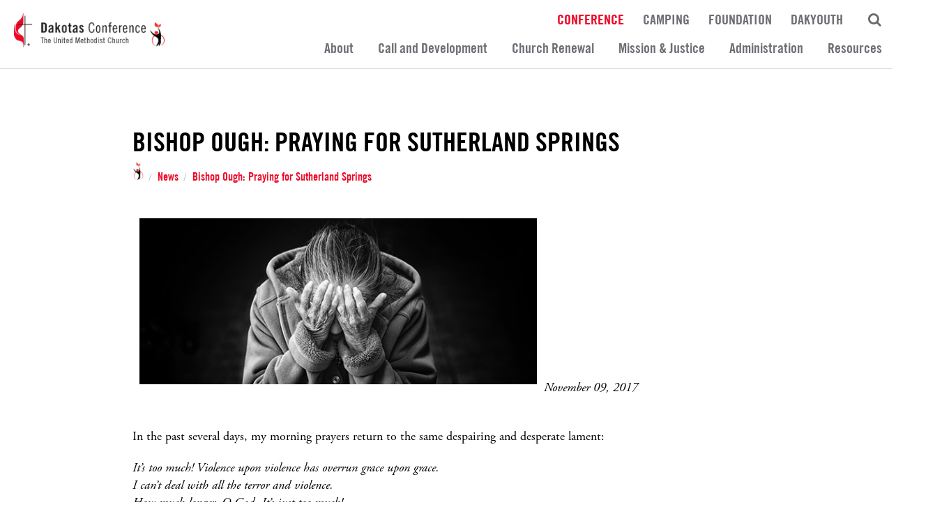

--- FILE ---
content_type: text/html; charset=UTF-8
request_url: https://www.dakotasumc.org/news/bishop-ough-praying-for-sutherland-springs
body_size: 43809
content:
<!DOCTYPE html> <html lang="en" class="isNotTouch"> <head> <meta charset="utf-8"> <meta http-equiv="X-UA-Compatible" content="IE=edge,chrome=1">   <meta name="HandheldFriendly" content="true" /> <meta name="viewport" content="width=device-width, initial-scale=1.0, maximum-scale=1.0, user-scalable=no"> <meta name="description" content=""Today, I grieve the horrific violence of the shooting at First Baptist Church in Sutherland Springs, Texas. In this small community, at least 26 people died and 20 others are injured. In the United States, we have assumed safety and comfort as Christians. It is unimaginable to think that going to church could be dangerous.""> <meta name="author" content="Dakotas Annual Conference of The United Methodist Church"> <title>Bishop Ough: Praying for Sutherland Springs - Dakotas Annual Conference of The United Methodist Church</title> <link rel="canonical" href="https://www.dakotasumc.org/news/bishop-ough-praying-for-sutherland-springs" />  <link rel="shortcut icon" type="image/x-icon" href="/app/public/site/images/favicon.ico?166"> <link rel="apple-touch-icon" href="/app/public/site/images/appicon.png?166">  <style type="text/css">   .secondary-nav{opacity:0}.ada-skip-nav{display:none}*,:after,:before{box-sizing:border-box}.clearfix:after{content:" ";display:table;clear:both}@font-face{font-family:'TradeGothic LT CondEighteen';src:url(/app/public/site/fonts/TradeGothicLT-BoldCondTwenty.eot);src:url(/app/public/site/fonts/TradeGothicLT-BoldCondTwenty.eot?#iefix) format('embedded-opentype'),url(/app/public/site/fonts/TradeGothicLT-BoldCondTwenty.woff) format('woff'),url(/app/public/site/fonts/TradeGothicLT-BoldCondTwenty.ttf) format('truetype');font-weight:700;font-style:normal}*{-webkit-appearance:none}body{padding:0;margin:0;font-family:adobe-garamond-pro;background:#fff;font-size:18px;line-height:25px;overflow-y:scroll}*{-webkit-font-smoothing:antialiased}a{text-decoration:none;outline:0!important}img{max-width:100%}h3,h5{font-family:'TradeGothic LT CondEighteen'}.container{width:100%;padding:0 50px;margin:0 auto}header{border-bottom:1px solid #d9d9d9;background:#fff;position:relative;padding-bottom:2px;z-index:240}header .logo{float:left;padding:19px 20px;position:relative;z-index:200}header .logo img{max-height:80px}header .mobile-menu{display:none;position:fixed;right:15px;top:12px;font-size:24px;color:#ec0928;z-index:600}header .mobile-menu .fa-times{display:none}header .tert-nav{float:right;width:calc(100% - 290px);margin:0;padding:0;position:relative;text-align:right}header .tert-nav li{list-style:none;display:inline}header .tert-nav li a{display:inline-block;padding:13px 11px 0;font-family:'TradeGothic LT CondEighteen';color:#6f6e75;font-size:20px;line-height:20px;text-transform:uppercase;font-weight:300}header .tert-nav li a.active{color:#ec0928}header .tert-nav li.search-nav{position:relative;z-index:50;width:55px;display:inline-block}header .tert-nav li.search-nav a{color:#6d6967}header .tert-nav li.search-nav .hide-search{display:none}header .main-nav{float:right;text-align:right;width:calc(100% - 290px);margin:0;padding:0;background:#fff;z-index:200;position:relative}header .main-nav li{list-style:none;display:inline;position:relative}header .main-nav li:last-child .dropdown{left:auto;right:0}header .main-nav li:last-child .dropdown a{padding-right:15px;text-align:right}header .main-nav li .dropdown a{color:#6e6d74}header .main-nav li a{display:inline-block;padding:14px 15px;font-family:'TradeGothic LT CondEighteen';text-align:center;font-size:23px;color:#6e6d74;background:#fff}header .secondary-nav{position:absolute;bottom:-40px;left:50px;width:calc(100% - 100px);list-style:none;margin:0;padding:0;z-index:15}header .search{position:absolute;right:0;outline:0;top:13px;width:5px;visibility:hidden;border:0 none;border-bottom:1px solid #ccc;padding:8px 15px;opacity:0}.dropdown-nav{position:relative;z-index:450}.dropdown-nav .dropdown{visibility:hidden;opacity:0;position:absolute;left:0;top:40px;background:#333;color:#fff;width:320px;box-shadow:0 5px 25px rgba(0,0,0,.1)}.dropdown-nav .dropdown a{padding:11px 10px 11px 15px;font-size:17px;display:inline-block;color:#000;width:100%;background:#fff;margin:0;letter-spacing:0;text-transform:none;text-align:left;border-bottom:1px solid #efefef}@media (max-width:787px){header .main-nav,header .tert-nav{display:none!important}header{padding-bottom:0}header .logo{width:140px!important;padding:10px 5px}header .dropdown{display:none!important}header .secondary-nav{left:10px!important;width:calc(100% - 20px)!important}header .main-nav,header .tert-nav{width:calc(100% - 120px)}header .mobile-menu{display:block}}   </style>    <meta prefix="og: http://ogp.me/ns#" property="og:type" content="website" /> <meta prefix="og: http://ogp.me/ns#" property="og:title" content="Bishop Ough: Praying for Sutherland Springs - Dakotas Annual Conference of The United Methodist Church" /> <meta prefix="og: http://ogp.me/ns#" property="og:site_name" content="Dakotas Annual Conference of The United Methodist Church"/> <meta prefix="og: http://ogp.me/ns#" property="og:url" content="https://www.dakotasumc.org/news/bishop-ough-praying-for-sutherland-springs" /> <meta prefix="og: http://ogp.me/ns#" property="og:description" content=""Today, I grieve the horrific violence of the shooting at First Baptist Church in Sutherland Springs, Texas. In this small community, at least 26 people died and 20 others are injured. In the United States, we have assumed safety and comfort as Christians. It is unimaginable to think that going to church could be dangerous."" />      <meta prefix="og: http://ogp.me/ns#" property="og:image" content="https://www.dakotasumc.org/media/library/fluid-mod-news/2752/images/bishop-grief-pad-300x300.jpg" />  <meta prefix="og: http://ogp.me/ns#" property="og:image:width" content="300" /> <meta prefix="og: http://ogp.me/ns#" property="og:image:height" content="300" />            <script type="text/javascript">


    		console.log('PROD'); window.serverEnvironment = "prod"; window.socket = null;  /* console.log = function() {}; */  </script>   
		<script>
		  (function(i,s,o,g,r,a,m){i['GoogleAnalyticsObject']=r;i[r]=i[r]||function(){
		  (i[r].q=i[r].q||[]).push(arguments)},i[r].l=1*new Date();a=s.createElement(o),
		  m=s.getElementsByTagName(o)[0];a.async=1;a.src=g;m.parentNode.insertBefore(a,m)
		  })(window,document,'script','//www.google-analytics.com/analytics.js','ga');

		  ga('create', 'UA-15065342-45', 'auto'); ga('send', 'pageview'); </script>      <script src="https://use.typekit.net/uoi6kpl.js"></script> <script>try{Typekit.load({ async: true });}catch(e){}</script> </head> <body class='site isNotTouch  bootstrap-semantic isNotLoggedIn ' id='page-' data-uri="news/bishop-ough-praying-for-sutherland-springs" data-id="2752" data-name="Bishop Ough: Praying for Sutherland Springs" data-layout="" data-base-uri="/news" data-base-id="15" itemscope itemtype="http://schema.org/WebPage" itemid="https://www.dakotasumc.org/news/bishop-ough-praying-for-sutherland-springs" >   <noscript id="deferred-styles">   <link rel="stylesheet" type="text/css" href="//fonts.googleapis.com/css?family=Crimson+Text:400,400i,700,700i&166" media="all" />   <link rel="stylesheet" type="text/css" href="/public/css/site.min.css?166" media="all" />           </noscript>

            <script>
              var loadDeferredStyles = function() {
            var addStylesNode = document.getElementById("deferred-styles");
            var replacement = document.createElement("div");
            replacement.innerHTML = addStylesNode.textContent;
            document.body.appendChild(replacement)
            addStylesNode.parentElement.removeChild(addStylesNode);
          };
          var raf = requestAnimationFrame || mozRequestAnimationFrame ||
              webkitRequestAnimationFrame || msRequestAnimationFrame;
          if (raf) raf(function() { window.setTimeout(loadDeferredStyles, 0); });
          else window.addEventListener('load', loadDeferredStyles);
            </script>


   <a href="#body-start" class="ada-skip-nav" tabindex="0">Skip to Main Content</a>       

<script type="application/ld+json">
	{
	"@context": "http://schema.org",
	"@type": "BreadcrumbList",
	"itemListElement": 
	[{"@type":"ListItem","position":1,"item":{"@id":"\/","name":"Conference"}},{"@type":"ListItem","position":2,"item":{"@id":"\/news","name":"News"}},{"@type":"ListItem","position":3,"item":{"@id":"\/news\/bishop-ough-praying-for-sutherland-springs","name":"Bishop Ough: Praying for Sutherland Springs"}}] } </script>   <a id="body-start" name="body-start"></a> <div id="body" class="">   <header class="clearfix">  <a href="/" class="logo"> <img src="/media/library/fluid-mod-setting/12/logo/logo.png" alt="Logo" /> </a>  <ul class="tert-nav"> <li> <a title="Bishop Ough: Praying for Sutherland Springs" href="/" class="noback skipactive active"> Conference </a> </li>   <li> <a title="Camping" href="/camping" class="noback  label-camping" > Camping </a> </li>  <li> <a title="Foundation" href="https://www.dkmnmf.org/" class="noback  label-foundation" target="_blank"> Foundation </a> </li>  <li> <a title="DakYouth" href="/dakyouth" class="noback  label-dakyouth" > DakYouth </a> </li>   <li class="search-nav icon-holder"> <a href="#" class="show-search"><i class="fa fa-search"></i></a> <a href="#" class="hide-search"><i class="fa fa-times"></i></a> </li> <input type="text" name="search" class="search" placeholder="Search Conference..." /> </ul> <ul class="main-nav">    <li class="dropdown-nav"> <a title="About" href="/about" class="noback  label-about" > About </a> <div class="dropdown">  <a href="/about/who-we-are">Who We Are</a>  <a href="/about/bishop">Bishop</a>  <a href="/about/dakotas-staff-superintendents">Dakotas Staff & Superintendents</a>  <a href="/about/find-a-person">Find A Person</a>  <a href="/about/find-a-church">Find A Church</a>  <a href="https://www.dakotasumc.org/calendar">Calendar</a>  </div> </li>  <li class="dropdown-nav"> <a title="Call and Development" href="/call-and-development" class="noback  label-call-and-development" > Call and Development </a> <div class="dropdown">  <a href="/call-and-development/children-youth-ministry">Children & Youth Ministry</a>  <a href="/call-and-development/young-adult-and-campus-ministry">Young Adult and Campus Ministry</a>  <a href="/call-and-development/discernment-tools">Discernment Tools</a>  <a href="/call-and-development/ministry-paths">Ministry Paths</a>  <a href="/call-and-development/clergy-well-being">Clergy Well-being</a>  <a href="/call-and-development/leadership-training-tools">Leadership Training & Tools</a>  </div> </li>  <li class="dropdown-nav"> <a title="Church Renewal" href="/church-renewal" class="noback  label-church-renewal" > Church Renewal </a> <div class="dropdown">  <a href="/church-renewal/discipleship">Discipleship</a>  <a href="/church-renewal/new-ministries">New Ministries</a>  <a href="/church-renewal/strategic-tools">Strategic Tools</a>  <a href="/church-renewal/digital-resources">Digital Resources</a>  <a href="/church-renewal/grants">Grants</a>  </div> </li>  <li class="dropdown-nav"> <a title="Mission & Justice" href="/mission-justice" class="noback  label-mission-justice" > Mission & Justice </a> <div class="dropdown">  <a href="/mission-justice/education-advocacy">Education & Advocacy</a>  <a href="/mission-justice/conference-missions">Conference Missions</a>  <a href="/mission-justice/creation-care">Creation Care</a>  <a href="/mission-justice/umc-connections">UMC Connections</a>  <a href="/mission-justice/stories-of-mission">Stories of Mission</a>  </div> </li>  <li class="dropdown-nav"> <a title="Administration" href="/administration" class="noback  label-administration" > Administration </a> <div class="dropdown">  <a href="/administration/who-to-contact">Who To Contact</a>  <a href="/administration/benefits">Benefits</a>  <a href="/administration/conference-finance">Conference Finance</a>  <a href="/administration/church-committees">Church Committees</a>  <a href="/administration/annual-statistics">Annual Statistics</a>  </div> </li>  <li class="dropdown-nav"> <a title="Resources" href="/resources" class="noback  label-resources" > Resources </a> <div class="dropdown">  <a href="/resources/annual-conference-2025">Annual Conference 2025</a>  <a href="/resources/forms">Forms</a>  <a href="/resources/news-events">News & Events</a>  <a href="/resources/safer-sanctuaries">Safer Sanctuaries</a>  <a href="/journal">Journal</a>  <a href="/resources/amplify-dakotas-media-library">Amplify Dakotas Media Library</a>  </div> </li>    </ul> <a href="#" class="mobile-menu mobile-only"> <i class="icon fa fa-bars"></i> <i class="icon fa fa-times"></i> </a>  <div class="container"> <ul class="secondary-nav">  </ul> </div>  </header>   <input type="hidden" name="landingPage" value="2" />       <div class="container tight pad-top"> <h1 class="page-title text-uppercase">Bishop Ough: Praying for Sutherland Springs</h1> <div class="ui breadcrumb">     <a class="section back skipactive " href="/"><img style="width: 16px; max-width: 100% !important" src="/app/public/site/images/icon3.png" class="icon"></a>  <div class="divider"> / </div>      <a class="section back skipactive " href="/news">News</a>  <div class="divider"> / </div>      <a class="section back skipactive active" href="/news/bishop-ough-praying-for-sutherland-springs">Bishop Ough: Praying for Sutherland Springs</a>    </div> <div class="content-block">  <p><var><img alt="" src="/media/files/old/2017_NEWS/grief_header.jpg" style="height:238px; margin:10px; width:570px" />November 09, 2017</var></p><p><br />In the past several days, my morning prayers return to the same despairing and desperate lament:</p><p style="margin-left:40px"><em>It&rsquo;s too much! Violence upon violence has overrun grace upon grace.<br />I can&rsquo;t deal with all the terror and violence.<br />How much longer, O God. It&rsquo;s just too much!</em></p><p>My heart echoes the psalmist&rsquo;s cry:</p><p style="margin-left:40px"><em>&ldquo;O God, do not keep silence;<br />do not hold your peace or be still, O God!&rdquo;</em> (Psalm 83:1)</p><p>In October we faced the deadliest mass shooting in our nation&rsquo;s history in the community of Las Vegas. Today, I grieve the horrific violence of the shooting at First Baptist Church in Sutherland Springs, Texas. In this small community, at least 26 people died and 20 others are injured.</p><p>In the United States, we have assumed safety and comfort as Christians. It is unimaginable to think that going to church could be dangerous. I want to share the words I wrote in September of 2016. My passion for this message has grown with each moment of despair.</p><p>The only place I can turn is to the One who is always faithful. So, the refrain to my lament is:</p><p style="margin-left:40px">&ldquo;Great is thy faithfulness! Great is thy faithfulness!<br />Morning by morning new mercies I see;<br />all I have needed thy hand has provided;<br />great is thy faithfulness, Lord, unto me!&rdquo; (UM Hymnal #140)</p><p>God remains God in the midst of the violent chaos. And God&rsquo;s saving, reconciling narrative remains unwavering in the midst of hopelessness and despair.<br />&nbsp;<br />I urge you to turn to God in prayer. Pray for all those who suffer as a result of violent and terror-inducing acts. Pray that God will comfort families and friends of the victims. Pray for the first responders and those, including the police, who work to protect public safety. Pray for all those feeling vulnerable, isolated, insecure, and fearful. Pray for peace.<br />&nbsp;<br />I urge you to not be afraid. God will be with us. There are some resources for you to use with this message. As you examine the safety of the surroundings at your church buildings and the places where you congregate to worship Him, know that God is with you.<br />&nbsp;<br />I pray:<br />Gracious and ever-faithful God, Prince of Peace, Healer of the Nations, vanish our despair and fear. Grant us wisdom, strength, courage, and humbleness of heart to always choose your path; to always choose to overcome evil with mercy and justice; to always choose peace; to always place our trust in you, through Jesus Christ, our Lord. Amen.<br /><br />&nbsp;<br />Bishop Bruce R. Ough<br />Dakotas-Minnesota Area<br />The United Methodist Church</p><hr /><h3>Resources from The United Methodist Church</h3><ul><li><a href="http://www.umcom.org/topics/embracing-love-responding-to-violence" target="_blank">Embracing Love: Responding to Violence</a></li><li><a href="http://www.umcom.org/learn/ten-suggestions-for-preaching-after-a-catastrophe" target="_blank">Ten suggestions for preaching after a catastrophe</a></li><li><a href="http://www.umc.org/how-we-serve/keeping-churches-safe-and-welcoming" target="_blank">Keeping Churches Safe and Welcoming</a></li><li><a href="http://www.umc.org/what-we-believe/ways-united-methodists-can-take-a-stand-against-gun-violence" target="_blank">Ways United Methodists can take a stand against gun violence A United Methodist Prayer: Turning to God in Days of Trouble</a></li></ul><h3>External Articles</h3><ul><li><a href="http://www.azcentral.com/story/opinion/op-ed/philboas/2017/11/05/boas-after-texas-church-shooting-time-new-ideas/834737001/" target="_blank">After Texas church shooting, here&rsquo;s the question we should ask</a></li><li><a href="https://www.washingtonpost.com/news/acts-of-faith/wp/2017/11/06/why-church-shootings-dont-intimidate-the-church/" target="_blank">Why church shootings don&rsquo;t intimidate the Church</a></li></ul> </div>  <div data-widget-name="socialshare" id="widget-socialshare-" class="widget  socialshare  " data-collection="" data-js="fluid-widget::sharrre.js"  data-templates='{"emailForm":"fluid-widget::socialshare.definitions.email"}'     ><script type="text/template" class="params">{"sites":["facebook","twitter","linkedin","pinterest","instagram","email"]}</script><div class="sharrre-container">  <span class="share-title">Share On:&nbsp;</span> <span class="share-links"> <a class="share sharrre-facebook" href="" ><i class="fa fa-facebook  "></i></a> <a class="share sharrre-twitter" href="" ><i class="fa fa-twitter  "></i></a>  <a class="share sharrre-linkedin" href="" ><i class="fa fa-linkedin-square  "></i></a>  <a class="share sharrre-pinterest" href="" ><i class="fa fa-pinterest  "></i></a> </div></div>  </div>     <div class="container button-holder"> <div class="buttons clearfix count-4">  <a href="/about/find-a-church"> <h3 class="tabbg ">Find A Church</h3> <div class="image-holder"><img class="lazyload " alt="Icon Church"  src="/media/library/fluid-ext-sublist/29/images/icon-church-ph.png"  data-srcset="/media/library/fluid-ext-sublist/29/images/icon-church.png 98w"  data-sizes="98px" /><span itemprop="image" itemscope itemtype="https://schema.org/ImageObject"><meta itemprop="url" content="https://www.dakotasumc.org/media/library/fluid-ext-sublist/29/images/icon-church.png"><meta itemprop="name" content=""><meta itemprop="description" content="Icon Church"><meta itemprop="datePublished" content="2017-09-08 08:48:54"><meta itemprop="width" content="98"><meta itemprop="height" content="97"></span></div> </a>  <a href="/about/find-a-person"> <h3 class="tabbg ">Find A Person</h3> <div class="image-holder"><img class="lazyload " alt="Icon Person"  src="/media/library/fluid-ext-sublist/30/images/icon-person-ph.png"  data-srcset="/media/library/fluid-ext-sublist/30/images/icon-person.png 60w"  data-sizes="60px" /><span itemprop="image" itemscope itemtype="https://schema.org/ImageObject"><meta itemprop="url" content="https://www.dakotasumc.org/media/library/fluid-ext-sublist/30/images/icon-person.png"><meta itemprop="name" content=""><meta itemprop="description" content="Icon Person"><meta itemprop="datePublished" content="2017-09-08 08:51:52"><meta itemprop="width" content="60"><meta itemprop="height" content="98"></span></div> </a>  <a href="/contact-us"> <h3 class="tabbg ">Contact Us</h3> <div class="image-holder"><img class="lazyload " alt="Icon Contact"  src="/media/library/fluid-ext-sublist/31/images/icon-contact-ph.png"  data-srcset="/media/library/fluid-ext-sublist/31/images/icon-contact.png 75w"  data-sizes="75px" /><span itemprop="image" itemscope itemtype="https://schema.org/ImageObject"><meta itemprop="url" content="https://www.dakotasumc.org/media/library/fluid-ext-sublist/31/images/icon-contact.png"><meta itemprop="name" content=""><meta itemprop="description" content="Icon Contact"><meta itemprop="datePublished" content="2017-09-08 08:52:12"><meta itemprop="width" content="75"><meta itemprop="height" content="83"></span></div> </a>  <a href="https://www.dakotasumc.org/resources/forms/274"> <h3 class="tabbg ">Sign Up For News</h3> <div class="image-holder"><img class="lazyload " alt="Icon News"  src="/media/library/fluid-ext-sublist/32/images/icon-news-ph.png"  data-srcset="/media/library/fluid-ext-sublist/32/images/icon-news.png 88w"  data-sizes="88px" /><span itemprop="image" itemscope itemtype="https://schema.org/ImageObject"><meta itemprop="url" content="https://www.dakotasumc.org/media/library/fluid-ext-sublist/32/images/icon-news.png"><meta itemprop="name" content=""><meta itemprop="description" content="Icon News"><meta itemprop="datePublished" content="2017-09-08 08:52:37"><meta itemprop="width" content="88"><meta itemprop="height" content="70"></span></div> </a>  </div> </div> <footer> <div class="footer-container one clearfix"> <div class="container">  <address> Dakotas Conference Office<br /> P.O. Box 460 </address> <address> 1331 W University Ave.<br /> Mitchell, SD 57301-0460 </address> <address> P: 605.996.6552<br /> F:  </address> <address>  <a href="/news">News</a><br />  <a href="/calendar">Calendar</a><br />  </address>      <address class="last"> <div class="ui dropdown pointing bottom" data-position="top center"> <div class="text">I need info about...</div> <i class="dropdown icon"></i> <div class="menu">  <a class="item" href="/about/find-a-church">Find A Church</a>  <a class="item" href="/about/find-a-person">Find A Person</a>  <a class="item" href="/administration/annual-statistics">Annual Statistics</a>  <a class="item" href="/annualconference">Annual Conference</a>  <a class="item" href="/calendar">Calendar</a>  <a class="item" href="/call-and-development/exploring-my-call/elisha-internship">Elisha Internship</a>  <a class="item" href="/about/bishop/appointments">Appointments</a>  <a class="item" href="/lydiaproject">Lydia Project</a>  </div> </div> </address>  </div> </div> <div class="footer-container two clearfix"> <div class="container"> <div class="copy"> <a href="/terms-of-service">Terms of Service</a> | <a class="promise" href="/privacy-promise">Privacy Promise</a><br /> @2026 Dakotas Annual Conference of The United Methodist Church </div>    <div data-widget-name="sociallinks" id="widget-sociallinks-" class="widget  sociallinks  " data-collection=""      ><script type="text/template" class="params">{"cssClass":"fa-background-color","source":[{"id":27,"listable_type":"fluid-mod-setting","listable_id":11,"sublist_type":"sublist","name":"facebook","heading":"","sub_heading":"","link":"http:\/\/www.facebook.com\/dakotasumc","pdf_cover":"","content":"","ordering":999,"published":1,"user_id":1,"created_at":"2017-09-06 13:50:36","updated_at":"2017-09-06 13:50:42","meta":[],"media":[]},{"id":28,"listable_type":"fluid-mod-setting","listable_id":11,"sublist_type":"sublist","name":"twitter","heading":"","sub_heading":"","link":"http:\/\/www.twitter.com\/DakotasUM","pdf_cover":"","content":"","ordering":999,"published":1,"user_id":1,"created_at":"2017-09-06 13:50:50","updated_at":"2017-09-06 13:50:57","meta":[],"media":[]},{"id":34,"listable_type":"fluid-mod-setting","listable_id":11,"sublist_type":"sublist","name":"vimeo","heading":"","sub_heading":"","link":"https:\/\/vimeo.com\/dakotasumc","pdf_cover":"","content":"","ordering":999,"published":1,"user_id":1,"created_at":"2017-10-31 14:19:59","updated_at":"2018-01-05 12:15:24","meta":[],"media":[]},{"id":48,"listable_type":"fluid-mod-setting","listable_id":11,"sublist_type":"sublist","name":"instagram","heading":"","sub_heading":"","link":"https:\/\/www.instagram.com\/dakotasumc","pdf_cover":"","content":"","ordering":999,"published":1,"user_id":1,"created_at":"2018-02-08 14:06:16","updated_at":"2018-02-08 14:06:38","meta":[],"media":[]},{"id":49,"listable_type":"fluid-mod-setting","listable_id":11,"sublist_type":"sublist","name":"flickr","heading":"","sub_heading":"","link":"https:\/\/www.flickr.com\/photos\/dakotasumc\/albums","pdf_cover":"","content":"","ordering":999,"published":1,"user_id":1,"created_at":"2018-02-08 14:06:40","updated_at":"2018-02-08 14:07:09","meta":[],"media":[]}]}</script><a alt="facebook" href="http://www.facebook.com/dakotasumc" target="_blank" class="social icon-fa-facebook"  title=" Facebook"><i class="fa fa-facebook fa-background-color"></i><span class="sr-only"> Facebook</span></a>  <a alt="twitter" href="http://www.twitter.com/DakotasUM" target="_blank" class="social icon-fa-twitter"  title=" Twitter"><i class="fa fa-twitter fa-background-color"></i><span class="sr-only"> Twitter</span></a>  <a alt="vimeo" href="https://vimeo.com/dakotasumc" target="_blank" class="social icon-fa-vimeo"  title=" Vimeo"><i class="fa fa-vimeo fa-background-color"></i><span class="sr-only"> Vimeo</span></a>  <a alt="instagram" href="https://www.instagram.com/dakotasumc" target="_blank" class="social icon-fa-instagram"  title=" Instagram"><i class="fa fa-instagram fa-background-color"></i><span class="sr-only"> Instagram</span></a>  <a alt="flickr" href="https://www.flickr.com/photos/dakotasumc/albums" target="_blank" class="social icon-fa-flickr"  title=" Flickr"><i class="fa fa-flickr fa-background-color"></i><span class="sr-only"> Flickr</span></a>  </div>  <br /> <a style="font-size: 13px; color: #ccc; float: right; display: block; clear: both; text-align: right" href="https://44interactive.com" target="_blank" rel="nofollow">Site by 44i</a> </div> </div> </footer>  </div>   <div class="pswp" tabindex="-1" role="dialog" aria-hidden="true" style="opacity: 0"> <div class="pswp__bg"></div> <div class="pswp__scroll-wrap"> <div class="pswp__container"> <div class="pswp__item"></div> <div class="pswp__item"></div> <div class="pswp__item"></div> </div> <div class="pswp__ui pswp__ui--hidden"> <div class="pswp__top-bar"> <div class="pswp__counter"></div> <button class="pswp__button pswp__button--close" title="Close (Esc)"></button> <button class="pswp__button pswp__button--share" title="Share"></button> <button class="pswp__button pswp__button--fs" title="Toggle fullscreen"></button> <button class="pswp__button pswp__button--zoom" title="Zoom in/out"></button> <div class="pswp__preloader"> <div class="pswp__preloader__icn"> <div class="pswp__preloader__cut"> <div class="pswp__preloader__donut"></div> </div> </div> </div> </div> <div class="pswp__share-modal pswp__share-modal--hidden pswp__single-tap"> <div class="pswp__share-tooltip"></div> </div> <button class="pswp__button pswp__button--arrow--left" title="Previous (arrow left)"> </button> <button class="pswp__button pswp__button--arrow--right" title="Next (arrow right)"> </button> <div class="pswp__caption"> <div class="pswp__caption__center"></div> </div> </div> </div> </div> <div class="ui modal videoModal large"> <i class="close icon fa fa-times"></i> <div class="content"> </div> </div> <div class="ui galleryModal modal"> <i class="close icon fa fa-times"></i> <div class="content"> </div> </div>  <div id="view-templates">   <script type="text/template" class="view-template" data-widget="universal" data-name="usernav" data-path="fluid-core::site.templates.user-nav"> {{#loggedIn}}

    {{ email }}
    
    |
    
    <a href="/auth/site/logout" class="logout">Logout</a>
    
    |
    
    <a href="/employees">Employees</a>

{{/loggedIn}}


{{^loggedIn}}

    <a href="/employees"><i class="fa fa-user"></i> Employee Login</a>

{{/loggedIn}}
 </script>  <script type="text/template" class="view-template" data-widget="editor-image" data-name="toolbar" data-path="fluid-widget-cms::editor.toolbar"> <div class="toolbar">
	
	<h2 class='title'><?=$title; ?></h2>
	
	<a href="#" class="ui button negative mini removeWidget">Remove Widget</a>

</div> </script>  <script type="text/template" class="view-template" data-widget="editor-image" data-name="edit-image" data-path="fluid-widget-cms::editor.image.edit-image"> <div class="modal-image">

<div class="image-holder">
    
    <a class="rotate-image" href="#"><i class="icon retweet"></i> Rotate</a>
    
    <img src="{{ path }}?{{ timestamp }}" alt="" width="100%" />
    
    
    
	
	<div class="ui error form segment" style="width: 100%">

  <div class="field">
		
		<label>Caption</label>
		<textarea
	        type="text"
	        name="fileupload-brief"
	        placeholder="Brief"
	        style="height: 80px;"
	        rows="4"
	        autocomplete="off">{{ brief }}</textarea>
  
  </div>
  
  </div>


</div>


<div class="ui error form segment">
 
 <input type="hidden" name="fileupload-crop" value="{{ crop }}" />
 <input type="checkbox" style="display: none" name="fileupload-published" value="1" checked="checked" />
 
 <span class="path-display" style="clear: both; display: block; font-size: 12px; color: #CCC; margin-top: 5px; float: left; width: 80%;"></span>
	  
    
    

    <div class="ui toggle checkbox" style="margin-bottom: 10px; width: 100%">

        <input id="fileupload-published" type="checkbox" value="1" name="fileupload-published" />
        <label for="fileupload-published">&nbsp;Enabled</label>

    </div>
    
    
      <div class="grouped inline fields">
  	 <label style="clear: both">Alignment</label>
  
    <div class="field">
      <div class="ui radio checkbox">
        <input id="choice-1" type="radio" name="fileupload-align" value="full">
        <label for="choice-1">Full</label>
      </div>
    </div>
    <div class="field">
      <div class="ui radio checkbox">
        <input id="choice-2" type="radio" name="fileupload-align" value="left">
        <label for="choice-2">Left</label>
      </div>
    </div>
    <div class="field">
      <div class="ui radio checkbox">
        <input id="choice-3" type="radio" name="fileupload-align" value="right">
        <label for="choice-3">Right</label>
      </div>
    </div>
    <div class="field">
      <div class="ui radio checkbox">
        <input id="choice-3" type="radio" name="fileupload-align" value="center">
        <label for="choice-3">Center</label>
      </div>
    </div>
  </div>
  
  
  <div class="grouped inline fields">
  	 <label style="clear: both">Sizing</label>
  
    <div class="field">
      <div class="ui radio checkbox">
        <input id="choicea-1" type="radio" name="fileupload-sizing" value="">
        <label for="choicea-1">Full</label>
      </div>
    </div>
    <div class="field">
      <div class="ui radio checkbox">
        <input id="choicea-2a" type="radio" name="fileupload-sizing" value="tiny">
        <label for="choicea-2a">Tiny</label>
      </div>
    </div>
    <div class="field">
      <div class="ui radio checkbox">
        <input id="choicea-2" type="radio" name="fileupload-sizing" value="small">
        <label for="choicea-2">Small</label>
      </div>
    </div>
    <div class="field">
      <div class="ui radio checkbox">
        <input id="choicea-3" type="radio" name="fileupload-sizing" value="medium">
        <label for="choicea-3">Medium</label>
      </div>
    </div>
  </div>
  
  
  	<div class="ui toggle checkbox" style="margin-bottom: 10px">
   
      <input id="fileupload-nostyles" type="checkbox" value="1" name="fileupload-nostyles" />
      <label for="fileupload-nostyles">&nbsp;Has White Background</label>
      
    </div>
    
    
    <div class="field">
      <label>Alt Text</label>
      <input placeholder="Alt Text" type="text" name="fileupload-alt" value="{{ alt }}" >
    </div>
    
    <div class="field">
      <label>Label</label>
      <input placeholder="Link Label" type="text" name="fileupload-linklabel" value="{{ label }}" >
    </div>
    
    <div class="field">
      <label>URL</label>
      <input placeholder="Link" type="text" name="fileupload-link" value="{{ link }}" >
    </div>


<div class="widget tag" data-collection="fluid-ext-tag::content.tag" data-js="fluid-widget-cms::tags.js" data-templates="{&quot;toolbar&quot;:&quot;fluid-widget-cms::tags.toolbar&quot;,&quot;item&quot;:&quot;fluid-widget-cms::tags.item-editable&quot;}" data-model-ref="fluid-ext-media" data-id="{{ id }}" data-name="image_tags">

{{ #tagsEnabled }}

<h3>Tags</h3>

	
	<div class="ui action input" style="margin-bottom: 10px">
   
<input class="input nulltag jsNullTag" type="text" name="tag_name" data-type="" data-id="">
           
  <button class="add-tag ui button positive">
    <i class="plus icon"></i>
    Add New Tag
  </button>
</div>	

<ul class="list"></ul>
</div>
{{ /tagsEnabled }}

  <div class="ui buttons">
  
  <a class="ui button icon labeled right positive mini save">
  	Save
	<i class="right save icon"></i>		  
  </a>
  <a class="ui button icon right negative delete mini labeled">
	Delete
	<i class="right trash icon"></i>		  
  </a>
</div>
		
		

</div>

    </div> </script>  <script type="text/template" class="view-template" data-widget="editor-image" data-name="frontend" data-path="fluid-widget-cms::editor.image.frontend"> <? if (empty($images)) return; ?>

<? if (!empty($images) && sizeof($images) > 0): ?>

    <? $reset = $images->first(); ?>
    
    @if ($obj->getMeta("type") == "carousel")
    	
    
    <div class="editor-gallery <? if (!empty($obj->getMeta("logos"))) echo "has-logos"; ?>">
    	
    	<? $mobileItems = 1; ?>
    	<? if ($obj->getMeta("items") > 2) $mobileItems = 2; ?>
    	<? if ($obj->getMeta("items") > 4) $mobileItems = 3; ?>
    	
    	

    	
    	
    	<?=App::make("fluid-widget::carousel")
    	->setTemplate("item", "fluid-widget-cms::editor.image.gallery-template")
    	->setParams(["modal"=>$obj->getMeta("modal"), "logos"=>(!empty($obj->getMeta("logos"))), "loop"=>(!empty($obj->getMeta("logos"))), "items"=>$obj->getMeta("items"), "source"=>$images,
    	"responsive"=>
        
	             ["0"=>
	                ["items"=>$mobileItems],
	             "776"=>
	                ["items"=>$obj->getMeta("items")],

	             
		]])->display(); ?>
    
    </div>	
    
    
    @elseif ($obj->getMeta("type") == "gallery")
    	
    
    <div class="editor-gallery">
    	
    	<?=App::make("fluid-widget::gallery")->setParams(["source"=>$images])->display(); ?>
    
    </div>	
    
    @else

	<? $align = (!empty($obj->getMeta("align"))) ? $obj->getMeta("align") : $reset->align; ?>
	<? $sizing = (!empty($obj->getMeta("sizing"))) ? $obj->getMeta("sizing") : $reset->sizing; ?>

    <div class="editor-image align-<?=$align; ?>  size-<?=$sizing; ?> 

    amount-<?=sizeof($images); ?>
    <?=(sizeof($images) % 2) ? "odd" : "even"; ?>">

    <? foreach($images as $image): ?>
				
				<? if ($image->published == 0) continue; ?>
				
				
				
                <? $append = (!empty($image->nostyles) || !empty($obj->getMeta("transparent"))) ? 'nostyles' : ""; ?>
                
                <? if ($image->width > 600) $append .= " resizer"; ?>
                
                <? if (!empty($image->link)): ?>
                	<? $prepend = (substr($image->link, 0, 1) != "/" && substr($image->link, 0, 4) != "http" && substr($image->link, 0, 2) != "//") ? "http://" : ""; ?>
                    <a href="<?=$prepend.$image->link; ?>" target="_blank" alt="<?=$image->alt; ?>">
                <? endif; ?>
				
				<? $append .= (strstr(strtolower($image->path), ".jpg") || strstr(strtolower($image->path), ".jpeg")) ? ' jpg ' : ''; ?>
				
				
                <? if (!empty($image->crop)): ?>

                    <img src="<?=MediaHelper::crop($image->path, $image); ?>" alt="<?=$image->alt; ?>" class='image <?=$append; ?>'/>

                <? else: ?>    
                    <?=MediaHelper::display($image, '', '', '', 'image '.$append, '', 'auto', 'auto', true); ?>
                <? endif; ?>
                

                <? if (!empty($image->link)): ?>
                    </a>
                <? endif; ?>

            
            	<? if (!empty($image->heading)): ?><p class="title"><?=$image->heading; ?></p><? endif; ?>
        		<? if (!empty($image->brief)): ?><p class="caption"><?=$image->brief; ?></p><? endif; ?>


    <? endforeach; ?>

    </div>
    
    
    @endif


<? endif; ?>
 </script>  <script type="text/template" class="view-template" data-widget="socialshare" data-name="emailForm" data-path="fluid-widget::socialshare.definitions.email"> # ===================================
#  Field Definitions
# ===================================

name: Emailer

standard:

  name:
    type: text
    placeholder: Your Name
    label: Your Name
    span: left
    validate: required

  recipient:
    type: text
    placeholder: Recipient's Email
    label: Recipient's Email
    span: left
    validate: required|email

  message:
    type: textarea
    placeholder: Custom Message 
    label: Custom Message (Optional)


  submit:
    type: submit
    label: Send


  preview:
    type: view
    path: fluid-widget::socialshare.preview
 </script>   </div> <div id="js-collections">      <div class="collection" data-js="fluid-core::content.cart" data-retrieve="0"></div>   <div class="collection" data-js="fluid-core::content.order" data-retrieve="0"></div>        <div class="collection" data-js="fluid-mod-page::content.page" data-retrieve="0"></div>      <div class="collection" data-js="fluid-mod-form::content.form" data-retrieve="0"></div>   <div class="collection" data-js="fluid-mod-form::content.formfield" data-retrieve="0"></div>   <div class="collection" data-js="fluid-mod-form::content.formsubmission" data-retrieve="0"></div>   <div class="collection" data-js="fluid-mod-form::content.formreport" data-retrieve="0"></div>      <div class="collection" data-js="fluid-mod-video::content.video" data-retrieve="0"></div>      <div class="collection" data-js="fluid-mod-user::content.user" data-retrieve="0"></div>   <div class="collection" data-js="fluid-mod-user::content.admin" data-retrieve="0"></div>   <div class="collection" data-js="fluid-mod-user::content.usergroups" data-retrieve="0"></div>      <div class="collection" data-js="fluid-mod-setting::content.setting" data-retrieve="0"></div>   <div class="collection" data-js="fluid-mod-setting::content.address" data-retrieve="0"></div>      <div class="collection" data-js="fluid-mod-news::content.news" data-retrieve="0"></div>      <div class="collection" data-js="fluid-mod-member::content.member" data-retrieve="0"></div>      <div class="collection" data-js="fluid-mod-contact::content.contact" data-retrieve="0"></div>      <div class="collection" data-js="fluid-mod-email::content.email" data-retrieve="0"></div>   <div class="collection" data-js="fluid-mod-email::content.email-list" data-retrieve="0"></div>      <div class="collection" data-js="fluid-mod-event::content.event" data-retrieve="0"></div>   <div class="collection" data-js="fluid-mod-event::content.event-recur" data-retrieve="0"></div>        <div class="collection" data-js="fluid-ext-editor-widget::content.editorwidget" data-retrieve="0"></div>      <div class="collection" data-js="fluid-ext-media::content.media" data-retrieve="0"></div>   <div class="collection" data-js="fluid-ext-media::content.document" data-retrieve="0"></div>       <div class="collection" data-js="fluid-ext-sublist::content.sublist" data-retrieve="0"></div>      <div class="collection" data-js="fluid-ext-comment::content.comment" data-retrieve="0"></div>      <div class="collection" data-js="fluid-ext-tag::content.tag" data-retrieve="0"></div>      <div class="collection" data-js="fluid-ext-attr::content.attr" data-retrieve="0"></div>      <div class="collection" data-js="fluid-ext-subtable::content.subtable" data-retrieve="0"></div>    </div> <div class="ui modal vimeoModal large"> <i class="close icon fa fa-times"></i> <div class="content"> </div> </div> <script>
	
		var x = document.querySelectorAll("img[data-path]");
		var i;
		for (i = 0; i < x.length; i++) {
		    x[i].src = x[i].getAttribute("data-path");
		}
	</script>

     <div itemscope itemtype="http://schema.org/LocalBusiness" style="display: none"> <h1 itemprop="name">UMC</h1> <span itemprop="url">https://www.dakotasumc.org</span> <span itemprop="description">Dakotas Annual Conference of The United Methodist Church</span> <span itemprop="telephone">605.996.6552</span> <span itemprop="email"></span> <span itemprop="logo">https://www.dakotasumc.org/media/library/fluid-mod-setting/12/logo/logo.png</span>  <span itemprop="image">https://www.dakotasumc.org/media/library/fluid-mod-page/2/slideshow_home/GITF Slider-1.jpg</span>    <span itemprop="address" itemscope itemtype="http://schema.org/PostalAddress" > <span itemprop="streetAddress">1331 W University Ave.</span> <span itemprop="addressLocality">Mitchell</span> <span itemprop="addressRegion">SD</span> <span itemprop="postalCode">57301-0460</span> <span itemprop="addressCountry">US</span> </span> <span itemprop="geo" itemscope itemtype="http://schema.org/GeoCoordinates" > <span itemprop="latitude">43.69689310</span> <span itemprop="longitude">-98.03291320</span> </span>  <span itemprop="address" itemscope itemtype="http://schema.org/PostalAddress" > <span itemprop="streetAddress">122 W. Franklin Avenue</span> <span itemprop="addressLocality">Minneapolis</span> <span itemprop="addressRegion">MN</span> <span itemprop="postalCode">55404</span> <span itemprop="addressCountry">US</span> </span> <span itemprop="geo" itemscope itemtype="http://schema.org/GeoCoordinates" > <span itemprop="latitude">44.96293526</span> <span itemprop="longitude">-93.28043596</span> </span>  <span itemprop="address" itemscope itemtype="http://schema.org/PostalAddress" > <span itemprop="streetAddress">1331 W University Ave</span> <span itemprop="addressLocality">Mitchell</span> <span itemprop="addressRegion">SD</span> <span itemprop="postalCode">57301-0460</span> <span itemprop="addressCountry">US</span> </span> <span itemprop="geo" itemscope itemtype="http://schema.org/GeoCoordinates" > <span itemprop="latitude">43.69689310</span> <span itemprop="longitude">-98.03291320</span> </span>  <span itemprop="address" itemscope itemtype="http://schema.org/PostalAddress" > <span itemprop="streetAddress">1331 W University Ave</span> <span itemprop="addressLocality">Mitchell</span> <span itemprop="addressRegion">SD</span> <span itemprop="postalCode">57301-0460</span> <span itemprop="addressCountry">US</span> </span> <span itemprop="geo" itemscope itemtype="http://schema.org/GeoCoordinates" > <span itemprop="latitude">43.69689310</span> <span itemprop="longitude">-98.03291320</span> </span>     <span itemprop="sameAs">http://www.facebook.com/dakotasumc</span>    <span itemprop="sameAs">http://www.twitter.com/DakotasUM</span>    <span itemprop="sameAs">https://vimeo.com/dakotasumc</span>    <span itemprop="sameAs">https://www.instagram.com/dakotasumc</span>    <span itemprop="sameAs">https://www.flickr.com/photos/dakotasumc/albums</span>            
			    
			    
				
		
		
		 </div>    

<script src="//maps.google.com/maps/api/js?key=AIzaSyDMVuSHUkQjIJsU9U2tIw2tuzVYNyKi1Jw&sensor=false&166"></script><script src="/public/js/site.js?166"></script></body></html>

--- FILE ---
content_type: text/plain
request_url: https://www.google-analytics.com/j/collect?v=1&_v=j102&a=1110384853&t=pageview&_s=1&dl=https%3A%2F%2Fwww.dakotasumc.org%2Fnews%2Fbishop-ough-praying-for-sutherland-springs&ul=en-us%40posix&dt=Bishop%20Ough%3A%20Praying%20for%20Sutherland%20Springs%20-%20Dakotas%20Annual%20Conference%20of%20The%20United%20Methodist%20Church&sr=1280x720&vp=1280x720&_u=IEBAAEABAAAAACAAI~&jid=242225104&gjid=405833897&cid=76746838.1768847729&tid=UA-15065342-45&_gid=744329949.1768847729&_r=1&_slc=1&z=864456898
body_size: -451
content:
2,cG-HBY2ZDQVE2